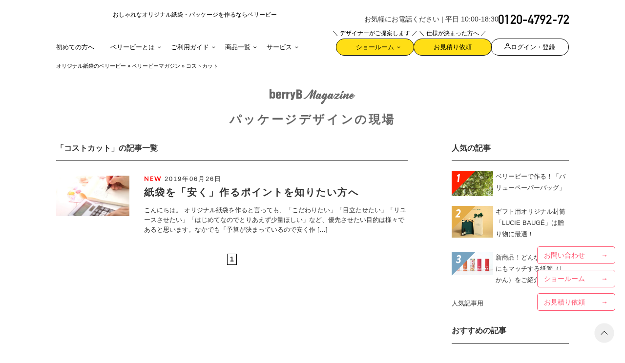

--- FILE ---
content_type: text/css; charset=utf-8
request_url: https://www.berry-b.jp/wp/wp-content/themes/bb-rwd/assets/css/pages/column/app.css?ver=1768877524
body_size: 758
content:
@charset "UTF-8";#magazine-slick-wrap{margin-bottom:30px}#magazine-slick{display:flex;overflow:hidden;width:100%}#magazine-slick.slick-initialized{display:block}.column-archive-header{margin-bottom:30px;margin-top:30px}.column-archive-header-title{align-items:center;display:flex;flex-direction:column}.column-archive-header-title__ja{color:#666;font-size:2.4rem;letter-spacing:.15em;margin-top:12px;order:2}.column-archive-header-title__en{order:1}.magazine-slick-slide a{background-position:50%;background-size:cover;display:block}.magazine-slick-slide article{position:relative}.magazine-slick-slide article h2{background-color:#0000004d;bottom:0;color:#fff;font-size:1.1rem;left:0;line-height:1.6;margin-bottom:0;padding:10px;position:absolute;width:100%}.column-archive{margin-right:75px}.column-archive__title{border-bottom:1px solid #000;font-size:1.6rem;margin-bottom:0;padding-bottom:1em}.column-archive__list{list-style:none;margin:0;padding:0}.column-archive__list li{border-top:1px solid #9c9c9c;margin-top:30px;padding-top:30px}.column-archive__list li:first-child{border-top:none;margin-top:0}.column-archive__list a{color:#333;display:block;opacity:1;transition:.25s}.column-archive__list a:hover{color:#ff7592;opacity:.75;text-decoration:none}.column-archive__list article{display:grid;grid-template-columns:150px 1fr;grid-template-rows:auto;width:100%;grid-gap:30px}.column-archive__list p{font-size:1.3rem;margin-bottom:0;margin-top:10px}.column-archive__list-content{order:2}.column-archive__list-content-header{display:flex;flex-direction:column;letter-spacing:.15em}.column-archive__list-content-header h2,.column-archive__list-content-header h3{font-size:2rem;margin-bottom:5px;order:2}.column-archive__list-content-header time{display:block;font-size:1.3rem;line-height:1;margin-bottom:8px;order:1}.column-archive__list-content-header time.column-new:before{color:red;content:"NEW";display:inline-block;font-family:lato;font-weight:700;margin-right:5px}.column-archive__list-image{order:1}.column-archive__paged{display:table;margin:30px auto 0}.column-archive__paged ul{list-style:none;margin:0 0 0 -10px;padding-bottom:0}.column-archive__paged li{display:inline-block;margin-left:10px}.column-archive__paged a{color:#333}.column-archive__paged .page_info{display:none}.column-archive__paged .active_page a{color:#ff7592}.column-single{letter-spacing:.15em;margin-right:75px}.column-single__title{font-size:3rem;line-height:1.8}.column-single__date-category{display:flex;font-size:1.3rem;margin-top:15px}.column-single__date-category-list{display:grid;grid-template-columns:auto 1fr;grid-template-rows:auto;list-style:none}.column-single__date-category-list-wrap{margin-left:0}.column-single__date-category dl{margin-left:10px}.column-single__date-category dt{font-weight:400}.column-single__date-category dt:after{content:"："}.column-single__date-category ul{list-style:none;margin:0;padding:0}.column-single__date-category li{display:inline-block;margin-left:5px}.column-single__date-category a{color:#333}.column-single__content{margin-top:30px}.column-single__content img{height:auto;max-width:100%!important}.column-single__content p{line-height:1.8;margin-bottom:1.5em}.column-single__content h2,.column-single__content h3,.column-single__content h4,.column-single__content h5{border-bottom:1px solid #000;font-family:游ゴシック体,YuGothic,游ゴシック,Yu Gothic,sans-serif;font-size:2rem;font-weight:700;margin-top:2.5em;padding-bottom:.5em}.column-single__link{margin-top:60px}.column-single__link h2,.column-single__link-wrap{display:table;margin:0 auto}.column-single__link ol{display:flex;justify-content:space-between;list-style:none;margin:1em 0 0;padding:0}.column-single__link ol a{color:#333}.column-single__section-title{border-bottom:1px solid #000;font-family:游ゴシック体,YuGothic,游ゴシック,Yu Gothic,sans-serif;font-size:2rem;font-weight:700;margin-top:2.5em;padding-bottom:.5em}.column-single__recommend{margin-top:60px}.column-single__tag ul{list-style:none;margin-left:-10px;margin-top:30px;padding:0}.column-single__tag li{display:inline-block;margin-left:10px}.column-single__tag li a{background-color:#ebebeb;color:#333;display:inline-block;line-height:1;padding:.2em .5em}@media screen and (max-width:769px){.column-archive{margin-right:0}.column-archive__list article{grid-template-columns:150px 1fr;grid-template-rows:auto;grid-gap:15px}.column-single{margin-right:0}.column-single__title{font-size:1.8rem;line-height:1.5}.column-single__date-category{flex-direction:column}.column-single__date-category-list{margin-left:0!important;margin-top:.5em}.column-single__content p{font-size:1.25rem;line-height:1.6}.column-single__content p br{display:none!important}}

--- FILE ---
content_type: image/svg+xml
request_url: https://www.berry-b.jp/wp/wp-content/themes/bb-rwd/assets/images/common/header/menu/icon-template.svg
body_size: -172
content:
<svg xmlns="http://www.w3.org/2000/svg" xmlns:xlink="http://www.w3.org/1999/xlink" width="25" height="25" viewBox="0 0 25 25"><defs><clipPath id="a"><rect width="12.798" height="18.846" fill="none" stroke="#000" stroke-width="1"/></clipPath></defs><g transform="translate(-233 -250)"><rect width="25" height="25" transform="translate(233 250)" fill="#fff"/><g transform="translate(239 253)"><g transform="translate(0 0)" clip-path="url(#a)"><path d="M.5,13.083h-1V0h1Z" transform="translate(6.457 0)"/><path d="M6.519,15.409,0,9.642l.663-.749,5.85,5.175L12.246,8.9l.67.743Z" transform="translate(-0.059 -1.656)"/><path d="M12.25.5H0v-1H12.25Z" transform="translate(0.272 18.435)"/></g></g></g></svg>

--- FILE ---
content_type: image/svg+xml
request_url: https://www.berry-b.jp/wp/wp-content/themes/bb-rwd/assets/images/common/header/menu/icon-delivery.svg
body_size: -26
content:
<svg xmlns="http://www.w3.org/2000/svg" width="25" height="25" viewBox="0 0 25 25"><g transform="translate(-556 -196)"><rect width="25" height="25" transform="translate(556 196)" fill="#fff"/><g transform="translate(558.106 203)"><g transform="translate(0 0)"><g transform="translate(0.506 -1.387)"><path d="M7.694,16.93A2.071,2.071,0,1,1,5.623,19,2.073,2.073,0,0,1,7.694,16.93Zm0,3.142A1.071,1.071,0,1,0,6.623,19,1.072,1.072,0,0,0,7.694,20.072Z" transform="translate(-3.308 -6.57)"/><path d="M28.144,16.93A2.071,2.071,0,1,1,26.073,19,2.073,2.073,0,0,1,28.144,16.93Zm0,3.142A1.071,1.071,0,1,0,27.073,19,1.072,1.072,0,0,0,28.144,20.072Z" transform="translate(-11.016 -6.57)"/><path d="M31.379,14.125h-2.7v-1h2.068L28.81,5.112H23.816v-1H29.2a.5.5,0,0,1,.486.383l2.176,9.013a.5.5,0,0,1-.486.617Z" transform="translate(-9.977 -1.738)"/><path d="M9.6.5H0v-1H9.6Z" transform="translate(5.957 11.887)"/><path d="M4.05,12.621H.622a.5.5,0,0,1-.5-.5V.622a.5.5,0,0,1,.5-.5H15.074a.5.5,0,0,1,.5.5v11.5h-1v-11H1.122v10.5H4.05Z" transform="translate(-1.234 -0.234)"/><path d="M32.337,9.619H29.095a.5.5,0,0,1-.5-.5V4.612h1V8.619h2.742Z" transform="translate(-11.967 -1.739)"/></g></g></g></g></svg>

--- FILE ---
content_type: image/svg+xml
request_url: https://www.berry-b.jp/wp/wp-content/themes/bb-rwd/assets/images/common/top-nav/icon-close.svg
body_size: 35
content:
<?xml version="1.0" encoding="utf-8"?>
<!-- Svg Vector Icons : http://www.onlinewebfonts.com/icon -->
<!DOCTYPE svg PUBLIC "-//W3C//DTD SVG 1.1//EN" "http://www.w3.org/Graphics/SVG/1.1/DTD/svg11.dtd">
<svg version="1.1" xmlns="http://www.w3.org/2000/svg" xmlns:xlink="http://www.w3.org/1999/xlink" x="0px" y="0px" viewBox="0 0 256 256" enable-background="new 0 0 256 256" xml:space="preserve">
<metadata> Svg Vector Icons : http://www.onlinewebfonts.com/icon </metadata>
<g><g><g><g><g id="circle_copy_4_2_"><g><path fill="#000000" d="M128,10C62.8,10,10,62.8,10,128c0,65.2,52.8,118,118,118c65.2,0,118-52.8,118-118C246,62.8,193.2,10,128,10z M128,238.6c-61.1,0-110.6-49.5-110.6-110.6C17.4,66.9,66.9,17.4,128,17.4c61.1,0,110.6,49.5,110.6,110.6C238.6,189.1,189.1,238.6,128,238.6z"/></g></g><g id="Menu_3_"><g><path fill="#000000" d="M161.9 99.3L156.7 94.1 128 122.8 99.3 94.1 94.1 99.3 122.8 128 94.1 156.7 99.3 161.9 128 133.2 156.7 161.9 161.9 156.7 133.2 128 z"/></g></g></g></g><g></g><g></g><g></g><g></g><g></g><g></g><g></g><g></g><g></g><g></g><g></g><g></g><g></g><g></g><g></g></g></g>
</svg>

--- FILE ---
content_type: image/svg+xml
request_url: https://www.berry-b.jp/wp/wp-content/themes/bb-rwd/assets/images/common/sp-nav/icon-login.svg?qa=aaa
body_size: -241
content:
<svg xmlns="http://www.w3.org/2000/svg" width="12.848" height="11.93" viewBox="0 0 12.848 11.93"><g transform="translate(-1120 -108)"><path d="M2.78,1a1.78,1.78,0,1,0,1.78,1.78A1.782,1.782,0,0,0,2.78,1m0-1A2.78,2.78,0,1,1,0,2.78,2.78,2.78,0,0,1,2.78,0Z" transform="translate(1123.644 108)"/><path d="M872.266,65.5a4.956,4.956,0,0,1,1.372-3.336,6.632,6.632,0,0,1,4.951-1.722c1.818,0,4.276.433,5.659,2.494a5.13,5.13,0,0,1,.866,2.543l-1,.016c0-.164-.162-4.053-5.525-4.053a5.7,5.7,0,0,0-4.223,1.408,4,4,0,0,0-1.1,2.624Z" transform="translate(247.735 54.428)"/></g></svg>

--- FILE ---
content_type: image/svg+xml
request_url: https://www.berry-b.jp/wp/wp-content/themes/bb-rwd/assets/images/common/header/menu/icon-recruit.svg
body_size: 1
content:
<svg xmlns="http://www.w3.org/2000/svg" xmlns:xlink="http://www.w3.org/1999/xlink" width="25" height="25" viewBox="0 0 25 25"><defs><clipPath id="a"><rect width="20.315" height="20.149" fill="none"/></clipPath></defs><g transform="translate(-233 -305)"><rect width="25" height="25" transform="translate(233 305)" fill="#fff"/><g transform="translate(235 307)" clip-path="url(#a)"><path d="M7.831,15.026a7.417,7.417,0,0,1-3.454-.854A7.336,7.336,0,0,1,2.649,12.9a7.214,7.214,0,0,1,0-10.274,7.381,7.381,0,0,1,10.365,0,7.214,7.214,0,0,1,0,10.274,7.333,7.333,0,0,1-1.728,1.272A7.416,7.416,0,0,1,7.831,15.026Zm0-13.525A6.325,6.325,0,0,0,3.352,3.337a6.214,6.214,0,0,0,0,8.853,6.336,6.336,0,0,0,1.492,1.1,6.414,6.414,0,0,0,5.973,0,6.333,6.333,0,0,0,1.492-1.1,6.214,6.214,0,0,0,0-8.853A6.325,6.325,0,0,0,7.831,1.5Z" transform="translate(0.974 0.973)"/><path d="M4.705,5.158a.5.5,0,0,1-.352-.145L-.352.355a.5.5,0,0,1,0-.707.5.5,0,0,1,.707,0L5.057,4.3a.5.5,0,0,1-.352.855Z" transform="translate(13.636 13.518)"/><path d="M27.2,45.1v2.066a6.914,6.914,0,0,1-6.441,0V45.1a3.226,3.226,0,0,1,5.5-2.253A3.157,3.157,0,0,1,27.2,45.1" transform="translate(-15.179 -32.462)"/><path d="M28.7,21.99a1.77,1.77,0,1,1,1.77,1.752A1.761,1.761,0,0,1,28.7,21.99" transform="translate(-21.664 -14.749)"/></g></g></svg>

--- FILE ---
content_type: image/svg+xml
request_url: https://www.berry-b.jp/wp/wp-content/themes/bb-rwd/assets/images/common/footer/icon-pr.svg
body_size: 80572
content:
<svg xmlns="http://www.w3.org/2000/svg" xmlns:xlink="http://www.w3.org/1999/xlink" width="27" height="27"><image width="27" height="27" xlink:href="[data-uri]"/></svg>

--- FILE ---
content_type: application/javascript; charset=utf-8
request_url: https://www.berry-b.jp/wp/wp-content/themes/bb-rwd/assets/js/page.bundle.js?q=1768877524
body_size: 4441
content:
(()=>{"use strict";var e,s,t,r,o,_,a,c,d={4061:e=>{e.exports=Vue},1669:e=>{e.exports=jQuery}},n={};function l(e){var s=n[e];if(void 0!==s)return s.exports;var t=n[e]={id:e,loaded:!1,exports:{}};return d[e].call(t.exports,t,t.exports,l),t.loaded=!0,t.exports}l.m=d,e="function"==typeof Symbol?Symbol("webpack queues"):"__webpack_queues__",s="function"==typeof Symbol?Symbol("webpack exports"):"__webpack_exports__",t="function"==typeof Symbol?Symbol("webpack error"):"__webpack_error__",r=e=>{e&&e.d<1&&(e.d=1,e.forEach((e=>e.r--)),e.forEach((e=>e.r--?e.r++:e())))},l.a=(o,_,a)=>{var c;a&&((c=[]).d=-1);var d,n,l,i=new Set,u=o.exports,m=new Promise(((e,s)=>{l=s,n=e}));m[s]=u,m[e]=e=>(c&&e(c),i.forEach(e),m.catch((e=>{}))),o.exports=m,_((o=>{var _;d=(o=>o.map((o=>{if(null!==o&&"object"==typeof o){if(o[e])return o;if(o.then){var _=[];_.d=0,o.then((e=>{a[s]=e,r(_)}),(e=>{a[t]=e,r(_)}));var a={};return a[e]=e=>e(_),a}}var c={};return c[e]=e=>{},c[s]=o,c})))(o);var a=()=>d.map((e=>{if(e[t])throw e[t];return e[s]})),n=new Promise((s=>{(_=()=>s(a)).r=0;var t=e=>e!==c&&!i.has(e)&&(i.add(e),e&&!e.d&&(_.r++,e.push(_)));d.map((s=>s[e](t)))}));return _.r?n:a()}),(e=>(e?l(m[t]=e):n(u),r(c)))),c&&c.d<0&&(c.d=0)},l.n=e=>{var s=e&&e.__esModule?()=>e.default:()=>e;return l.d(s,{a:s}),s},_=Object.getPrototypeOf?e=>Object.getPrototypeOf(e):e=>e.__proto__,l.t=function(e,s){if(1&s&&(e=this(e)),8&s)return e;if("object"==typeof e&&e){if(4&s&&e.__esModule)return e;if(16&s&&"function"==typeof e.then)return e}var t=Object.create(null);l.r(t);var r={};o=o||[null,_({}),_([]),_(_)];for(var a=2&s&&e;"object"==typeof a&&!~o.indexOf(a);a=_(a))Object.getOwnPropertyNames(a).forEach((s=>r[s]=()=>e[s]));return r.default=()=>e,l.d(t,r),t},l.d=(e,s)=>{for(var t in s)l.o(s,t)&&!l.o(e,t)&&Object.defineProperty(e,t,{enumerable:!0,get:s[t]})},l.f={},l.e=e=>Promise.all(Object.keys(l.f).reduce(((s,t)=>(l.f[t](e,s),s)),[])),l.u=e=>"vendors"===e?"modules/vendors/"+e+".js":"modules/"+e+"/"+e+"."+{src_assets_js_module_common_common_js:"8703d62c199d525d9c6d",src_assets_js_module_page_index_index_js:"1744cbc4c367427de976",src_assets_js_module_page_column_column_js:"d55374c1f2d14b68b306",src_assets_js_module_page_blog_blog_js:"27b0ca6cf98005ecfcd4",src_assets_js_module_page_library_library_js:"c69804b28da0131db576",src_assets_js_module_page_products_fullorder_fullorder_js:"b39c45077206b05bbe83",src_assets_js_module_page_showroom_showroom_js:"60cfef581d93026e7d6d","src_assets_js_module_form_lib_master_tsx-src_assets_js_module_form_partisals_finish_tsx-src_a-c44400":"1cc4814413ab2af875ba",src_assets_js_module_page_showroom_reserve_reserve_tsx:"c004592882c7b3644c5e",src_assets_js_module_page_products_kraft_kraft_js:"0cba65c816ebf756241c","src_assets_js_module_page_products_delivery-poly_delivery-poly_js":"3a25b97c8c004079dfa1",src_assets_js_module_works_works_js:"635d17f625a598463cf6",src_assets_js_module_page_products_nwb_nwb_js:"f803d549ddaa3d71e9e9","src_assets_js_module_page_lp_2022-easy_easy_js":"c7c00264d72035035b52",src_assets_js_module_page_products_ribbon_ribbon_js:"4d22741dafe59c1ae398",src_assets_js_module_page_products_diagnose_diagnose_js:"f1d91c8d97d2f48e04f6","src_assets_js_module_page_design-store_design-store_js":"1c3cf375c99ac81fec59",src_assets_js_module_page_contact_store_store_js:"8c13ce4819a671b9cd98",src_assets_js_module_page_products_playbag_playbag_js:"b323219b36e440881df5",src_assets_js_module_page_products_common_common_js:"5f8bac0e53087934a544",src_assets_js_module_common_slider_js:"f7ff1d1ec10b15661a7f",src_assets_js_module_page_products_list_list_js:"8dce20516f4d2f0c1e48",src_assets_js_module_page_products_apparel_apparel_js:"1cdcbec75ed194b33f0e",src_assets_js_module_page_products_box_box_js:"38693c8b95da74313d43","src_assets_js_module_page_products_easy-bw_easy-bw_js":"62b059512cf3c06ca0bf",src_assets_js_module_page_recruit_recruit_js:"2423d78e9fd92f1da15f",src_assets_js_module_page_interview_Search_js:"a95737e1a69e6d9e5272",src_assets_js_module_page_interview_Single_js:"1a758a172a2a6604de79",src_assets_js_module_modal_showroom_js:"db9c06ca667dbacda6ce",src_assets_js_module_modal_interview_js:"7e42247e8e493885c208",src_assets_js_module_modal_store_js:"9869335819dc508384ab",src_assets_js_module_page_service_service_js:"66b6f3f0838d7b0f33e9",src_assets_js_module_page_sample_sample_tsx:"f33add04c188e34cc874",src_assets_js_module_common_productPrice_js:"988014d9b4450b544e2e",src_assets_js_module_common_logoTab_js:"7f0ffa427c47ec21f607",src_assets_js_module_common_terms_tsx:"8d837ac8d8f2fb5ded53","src_assets_js_module_env_env_js-_abb71":"ffa3b4f0e16d4de7b5b3",src_assets_js_module_form_validate_js:"a9c4cca397bce91d6fbd","src_assets_js_module_common_conversion_js-_83731":"1f4602d728f13186628d",src_assets_js_module_page_products_diagnose_qa_json:"55055e6c264ad29b533a",src_assets_js_module_page_products_diagnose_setting_json_q_230925:"f7a3dbb1b58e15d090f4",src_assets_js_module_page_products_playbag_infiniteslidev2_js:"c5695961a9b197167233"}[e]+".js",l.miniCssF=e=>"modules/"+e+"/css/"+e+".css",l.g=function(){if("object"==typeof globalThis)return globalThis;try{return this||new Function("return this")()}catch(e){if("object"==typeof window)return window}}(),l.o=(e,s)=>Object.prototype.hasOwnProperty.call(e,s),a={},c="berry-b:",l.l=(e,s,t,r)=>{if(a[e])a[e].push(s);else{var o,_;if(void 0!==t)for(var d=document.getElementsByTagName("script"),n=0;n<d.length;n++){var i=d[n];if(i.getAttribute("src")==e||i.getAttribute("data-webpack")==c+t){o=i;break}}o||(_=!0,(o=document.createElement("script")).charset="utf-8",o.timeout=120,l.nc&&o.setAttribute("nonce",l.nc),o.setAttribute("data-webpack",c+t),o.src=e),a[e]=[s];var u=(s,t)=>{o.onerror=o.onload=null,clearTimeout(m);var r=a[e];if(delete a[e],o.parentNode&&o.parentNode.removeChild(o),r&&r.forEach((e=>e(t))),s)return s(t)},m=setTimeout(u.bind(null,void 0,{type:"timeout",target:o}),12e4);o.onerror=u.bind(null,o.onerror),o.onload=u.bind(null,o.onload),_&&document.head.appendChild(o)}},l.r=e=>{"undefined"!=typeof Symbol&&Symbol.toStringTag&&Object.defineProperty(e,Symbol.toStringTag,{value:"Module"}),Object.defineProperty(e,"__esModule",{value:!0})},l.nmd=e=>(e.paths=[],e.children||(e.children=[]),e),l.j="page",(()=>{var e;l.g.importScripts&&(e=l.g.location+"");var s=l.g.document;if(!e&&s&&(s.currentScript&&"SCRIPT"===s.currentScript.tagName.toUpperCase()&&(e=s.currentScript.src),!e)){var t=s.getElementsByTagName("script");if(t.length)for(var r=t.length-1;r>-1&&(!e||!/^http(s?):/.test(e));)e=t[r--].src}if(!e)throw new Error("Automatic publicPath is not supported in this browser");e=e.replace(/#.*$/,"").replace(/\?.*$/,"").replace(/\/[^\/]+$/,"/"),l.p=e})(),(()=>{if("undefined"!=typeof document){var e=e=>new Promise(((s,t)=>{var r=l.miniCssF(e),o=l.p+r;if(((e,s)=>{for(var t=document.getElementsByTagName("link"),r=0;r<t.length;r++){var o=(a=t[r]).getAttribute("data-href")||a.getAttribute("href");if("stylesheet"===a.rel&&(o===e||o===s))return a}var _=document.getElementsByTagName("style");for(r=0;r<_.length;r++){var a;if((o=(a=_[r]).getAttribute("data-href"))===e||o===s)return a}})(r,o))return s();((e,s,t,r,o)=>{var _=document.createElement("link");_.rel="stylesheet",_.type="text/css",l.nc&&(_.nonce=l.nc),_.onerror=_.onload=t=>{if(_.onerror=_.onload=null,"load"===t.type)r();else{var a=t&&t.type,c=t&&t.target&&t.target.href||s,d=new Error("Loading CSS chunk "+e+" failed.\n("+a+": "+c+")");d.name="ChunkLoadError",d.code="CSS_CHUNK_LOAD_FAILED",d.type=a,d.request=c,_.parentNode&&_.parentNode.removeChild(_),o(d)}},_.href=s,t?t.parentNode.insertBefore(_,t.nextSibling):document.head.appendChild(_)})(e,o,null,s,t)})),s={page:0};l.f.miniCss=(t,r)=>{s[t]?r.push(s[t]):0!==s[t]&&{vendors:1}[t]&&r.push(s[t]=e(t).then((()=>{s[t]=0}),(e=>{throw delete s[t],e})))}}})(),(()=>{var e={page:0};l.f.j=(s,t)=>{var r=l.o(e,s)?e[s]:void 0;if(0!==r)if(r)t.push(r[2]);else{var o=new Promise(((t,o)=>r=e[s]=[t,o]));t.push(r[2]=o);var _=l.p+l.u(s),a=new Error;l.l(_,(t=>{if(l.o(e,s)&&(0!==(r=e[s])&&(e[s]=void 0),r)){var o=t&&("load"===t.type?"missing":t.type),_=t&&t.target&&t.target.src;a.message="Loading chunk "+s+" failed.\n("+o+": "+_+")",a.name="ChunkLoadError",a.type=o,a.request=_,r[1](a)}}),"chunk-"+s,s)}};var s=(s,t)=>{var r,o,[_,a,c]=t,d=0;if(_.some((s=>0!==e[s]))){for(r in a)l.o(a,r)&&(l.m[r]=a[r]);if(c)c(l)}for(s&&s(t);d<_.length;d++)o=_[d],l.o(e,o)&&e[o]&&e[o][0](),e[o]=0},t=globalThis.webpackChunkberry_b=globalThis.webpackChunkberry_b||[];t.forEach(s.bind(null,0)),t.push=s.bind(null,t.push.bind(t))})(),l.nc=void 0;new class{constructor(){this.init()}async init(){const{default:e}=await l.e("src_assets_js_module_common_common_js").then(l.bind(l,4287));if(document.querySelector("#page-index")){const{default:e}=await l.e("src_assets_js_module_page_index_index_js").then(l.bind(l,6273))}if(document.querySelector("#magazine-slick")){const{default:e}=await l.e("src_assets_js_module_page_column_column_js").then(l.bind(l,9135))}if(!document.querySelector(".package-archive-wrap")&&(document.querySelector(".page-id-12756")||document.querySelector(".single-post")||document.querySelector(".archive.category")||document.querySelector(".archive.tag")||document.querySelector(".archive.date")||document.querySelector(".tax-blog_use")||document.querySelector(".tax-blog_color")||document.querySelector(".tax-blog_image")||document.querySelector(".tax-blog_lotcost"))){const{default:e}=await l.e("src_assets_js_module_page_blog_blog_js").then(l.bind(l,9975))}if(document.querySelector(".post-type-archive-package-library")||document.querySelector(".single-package-library")){const{default:e}=await l.e("src_assets_js_module_page_library_library_js").then(l.bind(l,1161))}if(document.querySelector("#page-fullorder")){const{default:e}=await l.e("src_assets_js_module_page_products_fullorder_fullorder_js").then(l.bind(l,896))}if(document.querySelector("#page-showroom")){const{default:e}=await l.e("src_assets_js_module_page_showroom_showroom_js").then(l.bind(l,2659));await e.gc()}if(document.querySelector("#page-showroom-reserve")){const{reserveForm:e}=await Promise.all([l.e("vendors"),l.e("src_assets_js_module_form_lib_master_tsx-src_assets_js_module_form_partisals_finish_tsx-src_a-c44400"),l.e("src_assets_js_module_page_showroom_reserve_reserve_tsx")]).then(l.bind(l,1422));e()}if(document.querySelector("#page-kraft")){const{default:e}=await l.e("src_assets_js_module_page_products_kraft_kraft_js").then(l.bind(l,3884))}if(document.querySelector("#page-delively-poly")){const{default:e}=await l.e("src_assets_js_module_page_products_delivery-poly_delivery-poly_js").then(l.bind(l,7108))}if(document.querySelector(".works-archive")){const{default:e}=await l.e("src_assets_js_module_works_works_js").then(l.bind(l,5435));e.archiveMasonry(".works-archive")}if(document.querySelector(".works-single")){const{default:e}=await l.e("src_assets_js_module_works_works_js").then(l.bind(l,5435));e.worksSlick()}if(document.querySelector(".c_nwb-thum")){const{default:e}=await l.e("src_assets_js_module_page_products_nwb_nwb_js").then(l.bind(l,3872));e.nwbThumnails()}if(document.querySelector("#page-lp-2022-easybw")){const{default:e}=await Promise.all([l.e("vendors"),l.e("src_assets_js_module_page_lp_2022-easy_easy_js")]).then(l.bind(l,3137))}if(document.querySelector("#page-ribbon")){const{default:e}=await l.e("src_assets_js_module_page_products_ribbon_ribbon_js").then(l.bind(l,1878))}if(document.querySelector("#page-diagnose")){const{default:e}=await l.e("src_assets_js_module_page_products_diagnose_diagnose_js").then(l.bind(l,8146))}if(document.querySelector("#page-design-store")){const{default:e}=await l.e("src_assets_js_module_page_design-store_design-store_js").then(l.bind(l,5631))}if(document.querySelector(".store-item-table")){const{default:e}=await l.e("src_assets_js_module_page_contact_store_store_js").then(l.bind(l,7538))}if(document.querySelector("#page-palybag")){const{default:e}=await l.e("src_assets_js_module_page_products_playbag_playbag_js").then(l.bind(l,800))}if(document.querySelector("#price-tab-list")){const{default:e}=await l.e("src_assets_js_module_page_products_common_common_js").then(l.bind(l,3924));e().tabPrice()}if(document.querySelector(".productCompSlick")){const{default:e}=await l.e("src_assets_js_module_common_slider_js").then(l.bind(l,1767));e.productCompSlick()}if(document.querySelector("#page-product-list")){const{default:e}=await l.e("src_assets_js_module_page_products_list_list_js").then(l.bind(l,558))}if(document.querySelector("#page-apparel")){const{default:e}=await l.e("src_assets_js_module_page_products_apparel_apparel_js").then(l.bind(l,9732))}if(document.querySelector(".set-slick")){const{default:e}=await l.e("src_assets_js_module_common_slider_js").then(l.bind(l,1767));e.productSetSlick()}if(document.querySelector("#page-standard")){const{default:e}=await l.e("src_assets_js_module_common_slider_js").then(l.bind(l,1767));e.productOtherItemSlick()}if(document.querySelector("#page-inro-box")){const{default:e}=await l.e("src_assets_js_module_page_products_box_box_js").then(l.bind(l,9984));await e()}if(document.querySelector("#page-easy-bw")){const{easyBw:e}=await l.e("src_assets_js_module_page_products_easy-bw_easy-bw_js").then(l.bind(l,984));e()}if(document.querySelector("#page-recruit")){const{Recruit:e}=await l.e("src_assets_js_module_page_recruit_recruit_js").then(l.bind(l,6425));e()}if(document.querySelector("#page-interview-archive"))if(document.querySelector(".page-interview-single")){const{InterviewSingle:e}=await l.e("src_assets_js_module_page_interview_Single_js").then(l.bind(l,536));await e()}else{const{Search:e}=await l.e("src_assets_js_module_page_interview_Search_js").then(l.bind(l,7904));await e()}if(document.querySelector(".modal-showroom")){const{showroomModal:e}=await l.e("src_assets_js_module_modal_showroom_js").then(l.bind(l,6614));e()}if(document.querySelector(".modal-interview")){const{interviewModal:e}=await l.e("src_assets_js_module_modal_interview_js").then(l.bind(l,7553));e()}if(document.querySelector(".modal-store")){const{storeModal:e}=await Promise.all([l.e("vendors"),l.e("src_assets_js_module_modal_store_js")]).then(l.bind(l,3811))}if(document.querySelector("#page-service")){const{Service:e}=await l.e("src_assets_js_module_page_service_service_js").then(l.bind(l,1129));e.init()}if(document.querySelector("#page-luxury")){const{default:e}=await l.e("src_assets_js_module_page_products_apparel_apparel_js").then(l.bind(l,9732))}if(document.querySelector("#fnb-tokyo")||document.querySelector("#fnb-oska")){const{default:e}=await l.e("src_assets_js_module_page_showroom_showroom_js").then(l.bind(l,2659));await e.gc();document.querySelectorAll(".fancybox-close-small").forEach((function(e,s){e.addEventListener("click",(function(){document.querySelector(".ca-showbox").classList.remove("osaka","tokyo","show"),document.querySelector(".osakacal").classList.remoove("show"),document.querySelector(".tokyocal").classList.remoove("show")}),!1)}))}if(document.querySelector("#bb-sample-order-form-app")){const{sampleForm:e}=await Promise.all([l.e("vendors"),l.e("src_assets_js_module_form_lib_master_tsx-src_assets_js_module_form_partisals_finish_tsx-src_a-c44400"),l.e("src_assets_js_module_page_sample_sample_tsx")]).then(l.bind(l,8707));e()}}}})();

--- FILE ---
content_type: application/javascript; charset=utf-8
request_url: https://www.berry-b.jp/wp/wp-content/themes/bb-rwd/assets/js/modules/src_assets_js_module_nav_nav_js/src_assets_js_module_nav_nav_js.8b051ecd02820e5cdb61.js
body_size: 280
content:
"use strict";(globalThis.webpackChunkberry_b=globalThis.webpackChunkberry_b||[]).push([["src_assets_js_module_nav_nav_js"],{8351:(e,n,s)=>{s.d(n,{default:()=>o});var t=s(4061);const o=new class{constructor(){document.querySelector("#sp-nav-menu-vue")&&this.init()}async init(){this.hoverPcNav(),this.setFixedNav(),await this.spMenu()}async spMenu(){const e=document.querySelectorAll(".sp-nav-fixed-content-nav-btn button, .sp-nav-menu-bottom-close-btn img, .sp-nav-fixed-content-menu-close-btn"),n=this;e.forEach((e=>{e.addEventListener("click",(()=>{n.spMenuToggle()}))})),await this.spSlideUpDown()}spMenuToggle(){document.querySelector("#header-sp-nav").classList.toggle("open")}async spSlideUpDown(){const{default:e}=await s.e("vendors").then(s.bind(s,3283));new t({el:"#sp-nav-menu-content",components:{"slide-up-down":e},data:function(){return{current:0,open:{1:!1,2:!1,3:!1,4:!1,5:!1,6:!1}}},mounted:function(){},methods:{toggleSlide:function(e){this.current=e,this.open[e]=!this.open[e]}}})}setFixedNav(){const e=document.querySelector("#header-pc-nav nav"),n=document.querySelector("body"),s=e.getBoundingClientRect().top+window.scrollY;window.addEventListener("scroll",(()=>{window.scrollY>=s?(e.classList.add("nav-fixed"),n.classList.add("nav-fixed")):(e.classList.remove("nav-fixed"),n.classList.remove("nav-fixed"))}))}hoverPcNav(){const e=document.querySelector("body");document.querySelectorAll(".pc-menu-sub,.pc-menu-sub-bg").forEach((n=>{n.addEventListener("mouseover",(()=>{e.classList.add("pc-nav-hover"),n.classList.add("open")})),n.addEventListener("mouseout",(()=>{e.classList.remove("pc-nav-hover"),n.classList.remove("open")})),n.querySelector(".pc-menu-sub-close")?.addEventListener("click",(()=>{e.classList.remove("pc-nav-hover"),n.classList.remove("open")}))}))}pcNavHoverToggle(){document.querySelectorAll(".pc-menu-sub").forEach((e=>{e.addEventListener("mouseover",(()=>{e.classList.add("open")})),e.addEventListener("mouseout",(()=>{e.classList.remove("open")}))}))}}}}]);